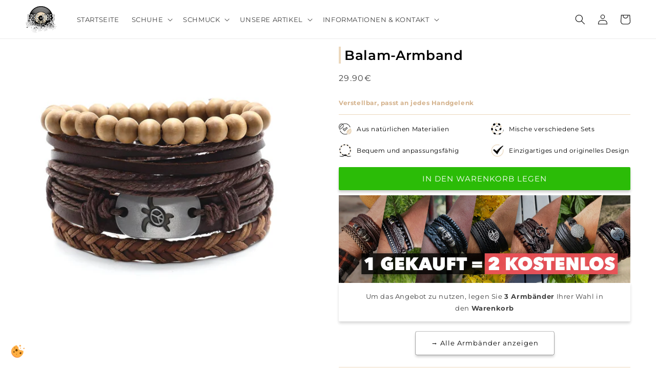

--- FILE ---
content_type: text/css
request_url: https://kehio.nyc3.cdn.digitaloceanspaces.com/accordions/assets/css/6311.css?1740117230025
body_size: 2348
content:
#faq_body_6311_info_8 #faq_body_6311_info_8_1_1 {gap:15px;}#faq_body_6311_info_8 #faq_body_6311_info_8_1_1 .childitem_data_2 .faq_grid_type_divider{width:100%;border-top:1px solid #ecd8bd;}#faq_body_6311_info_8 #faq_body_6311_info_8_1_1 .childitem_data_2 {display: grid;justify-items:center} #faq_body_6311_info_8 #faq_body_6311_info_8_1 .faq_grid_block_v2 {padding:0px 0px 15px 0px;}#faq_body_6311_info_8 #faq_body_6311_info_8_2_1 .childitem_data_1 .icon_text_image_wrapper i{background-image:url(https://cdn.shopify.com/s/files/1/2497/5418/files/matiere_naturelle.jpg?v=1740115068);width:25px;height:25px;display:block;margin-right:10px;content: "";background-repeat: no-repeat;background-size: 100%;}#faq_body_6311_info_8 #faq_body_6311_info_8_2_2 .childitem_data_1 .icon_text_image_wrapper i{background-image:url(https://cdn.shopify.com/s/files/1/2497/5418/files/mixe_ensembles.jpg?v=1740115068);width:25px;height:25px;display:block;margin-right:10px;content: "";background-repeat: no-repeat;background-size: 100%;}#faq_body_6311_info_8 #faq_body_6311_info_8_2_3 .childitem_data_1 .icon_text_image_wrapper i{background-image:url(https://cdn.shopify.com/s/files/1/2497/5418/files/confortable_adaptable.jpg?v=1740115068);width:25px;height:25px;display:block;margin-right:10px;content: "";background-repeat: no-repeat;background-size: 100%;}#faq_body_6311_info_8 #faq_body_6311_info_8_2_4 .childitem_data_1 .icon_text_image_wrapper i{background-image:url(https://cdn.shopify.com/s/files/1/2497/5418/files/Design_orignal.jpg?v=1740115068);width:25px;height:25px;display:block;margin-right:10px;content: "";background-repeat: no-repeat;background-size: 100%;}#faq_body_6311_info_8 #faq_body_6311_info_8_2 .faq_grid_block_v2 {row-gap: 17px;column-gap: 25px;}#fe_faq_content { background: #ffffff; overflow-y: auto;}#faq_body_6311_info_8 {position: relative; width: 100%; }#faq_body_6311_info_8 .faq_ques_wrap span.style_icon { min-height: 20px;}#faq_body_6311_info_8 .faq_ques_wrap  sub { bottom: 0; }#faq_body_6311_info_8 .faq_ques_wrap {border-color: #fbfbfb !important;background: #f7f7f7;color: #000000;cursor: pointer; display: block; position: relative; transition: all .3s ease-in-out; }#faq_body_6311_info_8 .faq_ques_wrap span.style_icon { display: flex !important; align-items: center;position: relative;}#faq_body_6311_info_8 .faq_ques_wrap.active { background: #fbfbfb;color: #000000;}#faq_body_6311_info_8 .faq_question_answer.active .faq_ques_wrap { background: #fbfbfb;color: #000000;}#faq_body_6311_info_8 .faq_answer_wrap { display: block; color: #000000; max-height: 0; transition: max-height 0.3s ease-out; position: relative;}#faq_body_6311_info_8 .faq_answer_wrap p{ color: #000000;}#faq_body_6311_info_8 .faq-container .faq_question_answer.active .faq_answer_wrap  { max-height: fit-content;}#faq_body_6311_info_8 .faq_ques_wrap a .arrow_zeb{ color: #000000; background: #000000 }#faq_body_6311_info_8 .faq_ques_wrap a::after{ color: #000000; background: #000000; }#faq_body_6311_info_8 .faq_ques_wrap.active a .arrow_zeb{ color: #000000; background: #000000 }#faq_body_6311_info_8 .faq_ques_wrap.active a::after{ color: #000000; background: #000000; }#faq_body_6311_info_8 .faq_answer_wrap::after{ color: #000000; background: #000000  }#faq_body_6311_info_8 .faq_answer_wrap.active::after{ color: #000000; background: #000000  }#faq_body_6311_info_8 .faq_ques_wrap:hover a::before{ color: #000000; background: #313131 }#faq_body_6311_info_8 .faq_ques_wrap a { display: flex; align-items: center;}#faq_body_6311_info_8 .faq_ques_wrap a .style_icon i {  position: absolute;}#faq_body_6311_info_8 .faq_ques_wrap a i.qus_icon:before { height: 2.5px; width: 2.5px;display:block;content:"";background-repeat: no-repeat;background-size: 100% 100%;}#faq_body_6311_info_8 i.qus_icon:before { height: 2.5px; width: 2.5px;display:inline-block;content:"";background-repeat: no-repeat;background-size: 100% 100%;}#faq_body_6311_info_8 .faq_ques_wrap .panel_title a.right { text-align: initial; }#faq_body_6311_info_8 .faq_ques_wrap .panel_title a .faq_question_wrap_con {display: block;     flex-grow: 1;}#faq_body_6311_info_8 .faq_ques_wrap a svg > * { fill: #000000; transition: fill 0.3s ease-in-out;}#faq_body_6311_info_8 .faq_ques_wrap.active svg > * { fill: #000000;}#faq_body_6311_info_8 .faq_answer_wrap .faq_answer_p{ margin: 0; }#faq_body_6311_info_8 .faq_ques_wrap a{ display: block; cursor: pointer; }#faq_body_6311_info_8 .faq_ques_wrap .arrow_jem{font-size: 2.5px;color: #000000;}#faq_body_6311_info_8 .faq_question .arrow_jem{font-size: 2.5px;color: #000000;}#faq_body_6311_info_8 .faq_ques_wrap.active .arrow_jem{color: #000000;}#faq_body_6311_info_8 .faq_question.active .arrow_jem{color: #000000;}#faq_body_6311_info_8 .faq_ques_wrap:not(.active):hover .arrow_jem{color: #313131;}#faq_body_6311_info_8 .faq_question:not(.active):hover .arrow_jem{color: #313131;}#faq_body_6311_info_8 a i.qus_icon:before {background-image:url(https://cdn.shopify.com/s/files/1/0805/1038/6450/files/favicon-kehio-demo-store.svg?v=1703779946);}#faq_body_6311_info_8 .desktop_faq .faq_question_answer { margin-bottom: 2px !important; }#faq_body_6311_info_8 .desktop_faq .faq_question_answer.faq_question_answer_last { margin-bottom:0 !important; }#faq_body_6311_info_8 { width: 100%; position: relative; }#faq_body_6311_info_8 .slick-container{ position: relative; }#faq_body_6311_info_8 .desktop_tab .faq_question_answer { display: none; }#faq_body_6311_info_8 .faq_question_answer.active { display: block; }#faq_body_6311_info_8 .faq_answers_wrapper { margin: 30px 0; }#faq_body_6311_info_8 .faq_answer .faq_answer_p { margin: 0;}#faq_body_6311_info_8 .faq_question a { display: inline-block;cursor: pointer;text-decoration: none;}#faq_body_6311_info_8 .faq_question .question {position: relative;white-space: nowrap;color:#000000; gap: 5px; display: flex; align-items: center; justify-content: center; }#faq_body_6311_info_8 .faq_question > a:hover .question {color:#000000; }#faq_body_6311_info_8 .faq_question.active .question {color:#000000; }#faq_body_6311_info_8 .faq_question .question:after {content: "";    transition: opacity .3s; width: 100%; left: 50%;  display: inline-block; position: absolute; margin: 0 auto; text-align: center; transform: translateX(-50%); bottom: -6px;}#faq_body_6311_info_8 .faq_question.active .question:after {opacity:1; height: 3px;background: #000000;}#faq_body_6311_info_8 .faq_question.active .question { color:#000000; }#faq_body_6311_info_8 .splide_item_0 .faq_question a { margin-left:30px}#faq_body_6311_info_8 .splide_wrap{margin-right: 0;margin-left:0; }#faq_body_6311_info_8 .splide__list li { padding: 7px 0px 7px 0 !important; display: flex; align-items: center; justify-content: center; }#faq_body_6311_info_8 .splide__arrows { display: flex; align-items: center; justify-content: space-between; position: absolute; width: 100%; left: 0; top: 50%; transform: translateY(-50%); }#faq_body_6311_info_8 .splide__arrow {cursor: pointer; background: transparent; align-items: center; position: inherit; padding: 0; margin: 0; }#faq_body_6311_info_8 .splide__arrow svg { height: -webkit-max-content; width: auto;  }#faq_body_6311_info_8 .splide__arrow--prev { left: calc(-17px - 2px); }#faq_body_6311_info_8 .splide__arrow--prev svg{ transform: rotate(0deg); }#faq_body_6311_info_8 .splide__arrow--next { right: calc(-17px - 2px); }#faq_body_6311_info_8 .splide__arrow--next svg{ transform: rotate(180deg); }#faq_body_6311_info_8 .wrapper .faq_question_answer_wrapper{ width: 60%; }.faq_body_6311_info_8_wrap {margin:0px 0px -10px 0px;}.faq_body_6311_info_8_wrap{overflow: hidden;}#faq_body_6311_info_8 .faq_grid_block_v2 li:before {}#faq_body_6311_info_8 .faq_grid_block_v2 li {list-style-position: outside;padding-left:0px;margin-left:0px;}#faq_body_6311_info_8 .faq_answer_p .faq_grid_item .buttom_custom_wrap{display:flex ;flex-wrap:wrap ;justify-content:start ;gap:10px ;align-content:flex-start ;}#faq_body_6311_info_8 .faq_answer_p .faq_grid_item a.button_custom{font-weight:600 ;font-size:18px ;line-height:3 ;border-width:0px ;color:#ffffff ;background-color:#000000 ;border-color:#000000 ;padding-left:30px ;padding-right:30px ;border-style:solid ;text-decoration:none ;white-space:nowrap ;text-align:center ;transition:background-color .3s ease-in-out, opacity .3s ease-in-out, transform .3s ease-in-out,border .3s ease-in-out,color .3s ease-in-out; ;display:inline-block ;}#faq_body_6311_info_8 .faq_answer_p .faq_grid_item a.button_custom2{font-weight:600 ;font-size:18px ;line-height:3 ;border-width:0px ;color:#ffffff ;background-color:#000000 ;border-color:#000000 ;padding-left:30px ;padding-right:30px ;border-style:solid ;text-decoration:none ;white-space:nowrap ;text-align:center ;transition:background-color .3s ease-in-out, opacity .3s ease-in-out, transform .3s ease-in-out,border .3s ease-in-out,color .3s ease-in-out; ;display:inline-block ;}#faq_body_6311_info_8 .faq_answer_p .faq_grid_item a.button_custom2:hover{background-color:#000000 ;border-color:#000000 ;color:#ffffff ;}#faq_body_6311_info_8 .faq_ques_wrap .panel_title a{font-weight:400 ;line-height:1.4 ;font-size:14px ;}#faq_body_6311_info_8 .faq_ques_wrap .panel_title a .faq_question_wrap_con{text-align:left ;}#faq_body_6311_info_8 .faq_ques_wrap .panel_title a .style_icon:last-child{margin-right:20px ;margin-left:20px ;}#faq_body_6311_info_8 .faq_grid_block_v2 a:not(.button_custom,.button_custom2){color:#000000 ;font-weight:400 ;line-height:1.4 ;font-size:14px ;text-align:left ;display:inline-block ;text-decoration:none ;}#faq_body_6311_info_8 .faq_grid_block_v2 a:not(.button_custom,.button_custom2):hover{color:#000000 ;}#faq_body_6311_info_8 .faq_question .question{font-weight:400 ;line-height:1.4 ;font-size:14px ;}#faq_body_6311_info_8 .faq_grid_block_v2 p{font-weight:500 ;line-height:1.3 ;font-size:13px ;text-align:left ;}#faq_body_6311_info_8 .faq_grid_block_v2 blockquote{color:#000000 ;font-weight:400 ;line-height:1.4 ;font-size:18px ;text-align:left ;}#faq_body_6311_info_8 .faq_grid_block_v2 ul{padding-inline:0 ;}#faq_body_6311_info_8 .faq_grid_block_v2 li{color:#000000 ;font-weight:400 ;line-height:1.4 ;font-size:18px ;text-align:left ;}#faq_body_6311_info_8 .faq_grid_block_v2 h1{color:#000000 ;font-weight:700 ;line-height:1.1 ;font-size:47px ;text-align:left ;}#faq_body_6311_info_8 .faq_grid_block_v2 h2{color:#000000 ;font-weight:700 ;line-height:1.1 ;font-size:47px ;text-align:left ;}#faq_body_6311_info_8 .faq_grid_block_v2 h3{color:#000000 ;font-weight:700 ;line-height:1.1 ;font-size:27px ;text-align:left ;}#faq_body_6311_info_8 .faq_grid_block_v2 h4{color:#000000 ;font-weight:700 ;line-height:1.1 ;font-size:25px ;text-align:left ;}#faq_body_6311_info_8 .faq_grid_block_v2 h5{color:#000000 ;font-weight:700 ;line-height:1.1 ;font-size:25px ;text-align:left ;}#faq_body_6311_info_8 .faq_grid_block_v2 h6{color:#000000 ;font-weight:700 ;line-height:1.1 ;font-size:25px ;text-align:left ;}#faq_body_6311_info_8 .faq_grid_block.faq_grid_block_v2  .skin2crea1{color:#d4b28c ;font-size:15px ;}#faq_body_6311_info_8 .faq_grid_block_v2.faq_grid_block_header h1{text-align:left ;}#faq_body_6311_info_8 .faq_grid_block_v2.faq_grid_block_header h2{text-align:left ;}#faq_body_6311_info_8 .faq_grid_block_v2.faq_grid_block_header h3{text-align:left ;}#faq_body_6311_info_8 .faq_grid_block_v2.faq_grid_block_header h4{text-align:left ;}#faq_body_6311_info_8 .faq_grid_block_v2.faq_grid_block_header h5{text-align:left ;}#faq_body_6311_info_8 .faq_grid_block_v2.faq_grid_block_header p{text-align:left ;}#faq_body_6311_info_8 .faq_grid_block_v2.faq_grid_block_footer h1{text-align:left ;}#faq_body_6311_info_8 .faq_grid_block_v2.faq_grid_block_footer h2{text-align:left ;}#faq_body_6311_info_8 .faq_grid_block_v2.faq_grid_block_footer h3{text-align:left ;}#faq_body_6311_info_8 .faq_grid_block_v2.faq_grid_block_footer h4{text-align:left ;}#faq_body_6311_info_8 .faq_grid_block_v2.faq_grid_block_footer h5{text-align:left ;}#faq_body_6311_info_8 .faq_grid_block_v2.faq_grid_block_footer p{text-align:left ;}@media screen and (max-width: 767px) {#faq_body_6311_info_8 #faq_body_6311_info_8_2_1 .childitem_data_1 .icon_text_image_wrapper i{width:23px;height:23px;display:block;margin: 0 10px 0 0;}#faq_body_6311_info_8 #faq_body_6311_info_8_2_2 .childitem_data_1 .icon_text_image_wrapper i{width:23px;height:23px;display:block;margin: 0 10px 0 0;}#faq_body_6311_info_8 #faq_body_6311_info_8_2_3 .childitem_data_1 .icon_text_image_wrapper i{width:23px;height:23px;display:block;margin: 0 10px 0 0;}#faq_body_6311_info_8 #faq_body_6311_info_8_2_4 .childitem_data_1 .icon_text_image_wrapper i{width:23px;height:23px;display:block;margin: 0 10px 0 0;}#faq_body_6311_info_8 .mobile_faq .faq_answer_wrap { overflow: hidden; }#faq_body_6311_info_8 .faq_ques_wrap a .arrow_zeb {font-size:  px !important; }#faq_body_6311_info_8 .faq_question_desktop {display:none !important;}#faq_body_6311_info_8 .faq_question_desktop {vertical-align: top;}#faq_body_6311_info_8 .splide_item_0 .faq_question a { margin-left:30px}#faq_body_6311_info_8 .splide_wrap.slider_notneed .splide_item_0 .faq_question a { margin:0 calc(30px/2)}#faq_body_6311_info_8 .mobile_section .faq_ques_wrap{ display: none; }#faq_body_6311_info_8 .mobile_section .splide{ display: none; }#faq_body_6311_info_8 .mobile_section .faq_answer_wrap .faq_answer_p{ padding: 0; }#faq_body_6311_info_8 .mobile_section .faq_question_answer{ border: none; }#faq_body_6311_info_8 .mobile_section .faq_answer_wrap{ max-height: none; }#faq_body_6311_info_8 .mobile_section .faq_answer_wrap {  color: #000000;}#faq_body_6311_info_8 .mobile_section .faq_answer_wrap p{ color: #000000; }#faq_body_6311_info_8 .wrapper { flex-direction: column;}#faq_body_6311_info_8 .wrapper .faq_question_answer_wrapper{ width: 100%; }#faq_body_6311_info_8 .faq_grid_block_v2 li {list-style:disc;list-style-position: outside;padding-left:0px;margin-left:0px;}#faq_body_6311_info_8 .faq_grid_block_v2 li:before {}#faq_body_6311_info_8 .faq_answer_p .faq_grid_item .buttom_custom_wrap{justify-content:center ;gap:10px ;}#faq_body_6311_info_8 .faq_answer_p .faq_grid_item a.button_custom{font-size:16px ;}#faq_body_6311_info_8 .faq_answer_p .faq_grid_item a.button_custom2{font-size:16px ;}#faq_body_6311_info_8 .faq_ques_wrap .panel_title a{font-size:13px ;}#faq_body_6311_info_8 .faq_grid_block_v2 a:not(.button_custom,.button_custom2){font-size:13px ;}#faq_body_6311_info_8 .faq_question .question{font-size:13px ;}#faq_body_6311_info_8 .faq_grid_block_v2 p{font-size:11px ;}#faq_body_6311_info_8 .faq_grid_block_v2 blockquote{font-size:16px ;}#faq_body_6311_info_8 .faq_grid_block_v2 li{font-size:16px ;}#faq_body_6311_info_8 .faq_grid_block_v2 h1{font-size:32px ;}#faq_body_6311_info_8 .faq_grid_block_v2 h2{font-size:32px ;text-align:center ;}#faq_body_6311_info_8 .faq_grid_block_v2 h3{font-size:23px ;}#faq_body_6311_info_8 .faq_grid_block_v2 h4{font-size:20px ;}#faq_body_6311_info_8 .faq_grid_block_v2 h5{font-size:20px ;}#faq_body_6311_info_8 .faq_grid_block_v2 h6{font-size:20px ;}#faq_body_6311_info_8 .faq_grid_block.faq_grid_block_v2  .skin2crea1{font-size:13px ;}}@media screen and (min-width: 768px) {#faq_body_6311_info_8 .faq_ques_wrap:not(.active):hover { background: #fbfbfb;color: #000000; }#faq_body_6311_info_8 .faq_ques_wrap:not(.active):hover { opacity: 1 }#faq_body_6311_info_8 .faq_question_answer:hover .faq_ques_wrap:not(.active) { background: #fbfbfb;color: #000000;}#faq_body_6311_info_8 .desktop_faq .faq_answer_wrap { overflow: hidden; }#faq_body_6311_info_8 .faq_ques_wrap:hover a::after{ color: #000000; background: #313131; }#faq_body_6311_info_8 .faq_ques_wrap:hover a::before{ color: #000000; background: #313131 }#faq_body_6311_info_8 .faq_ques_wrap:not(.active):hover a .arrow_zeb{ color: #000000; background: #313131;}#faq_body_6311_info_8 .faq_ques_wrap:hover svg > * { fill: #313131;}#faq_body_6311_info_8 .desktop_tab { display: flex; flex-direction: column; }#faq_body_6311_info_8 .faq_question:not(.active) > a:hover .question:after {opacity:1; height: 3px;background: #000000;}#faq_body_6311_info_8 .faq_question_mobile {display:none !important; }#faq_body_6311_info_8 .faq_question_mobile {vertical-align: top;}#faq_body_6311_info_8 .splide_wrap.slider_notneed .splide_item_0 .faq_question a { margin:0 calc(30px/2)}#faq_body_6311_info_8 .desktop_section .faq_ques_wrap{ display: none; }#faq_body_6311_info_8 .desktop_section .splide{ display: none; }#faq_body_6311_info_8 .desktop_section .faq_answer_wrap .faq_answer_p{ padding: 0; }#faq_body_6311_info_8 .desktop_section .faq_question_answer{ border: none; }#faq_body_6311_info_8 .desktop_section .faq_answer_wrap{ max-height: none; }#faq_body_6311_info_8 .desktop_section .faq_answer_wrap {  color: #000000;}#faq_body_6311_info_8 .desktop_section .faq_answer_wrap p{  color: #000000;}#faq_body_6311_info_8 .faq_answer_p .faq_grid_item a.button_custom:hover{background-color:#000000 ;border-color:#000000 ;color:#ffffff ;}}@media screen and (min-width: 768px) and (max-width: 1024px) {#faq_body_6311_info_8 #faq_body_6311_info_8_2_1 .childitem_data_1 .icon_text_image_wrapper i { width:23px ;height:23px ; }#faq_body_6311_info_8 #faq_body_6311_info_8_2_1 .childitem_data_1 .icon_text_image_wrapper i{margin: 0 10px 0 0;}#faq_body_6311_info_8 #faq_body_6311_info_8_2_2 .childitem_data_1 .icon_text_image_wrapper i { width:23px ;height:23px ; }#faq_body_6311_info_8 #faq_body_6311_info_8_2_2 .childitem_data_1 .icon_text_image_wrapper i{margin: 0 10px 0 0;}#faq_body_6311_info_8 #faq_body_6311_info_8_2_3 .childitem_data_1 .icon_text_image_wrapper i { width:23px ;height:23px ; }#faq_body_6311_info_8 #faq_body_6311_info_8_2_3 .childitem_data_1 .icon_text_image_wrapper i{margin: 0 10px 0 0;}#faq_body_6311_info_8 #faq_body_6311_info_8_2_4 .childitem_data_1 .icon_text_image_wrapper i { width:23px ;height:23px ; }#faq_body_6311_info_8 #faq_body_6311_info_8_2_4 .childitem_data_1 .icon_text_image_wrapper i{margin: 0 10px 0 0;}#faq_body_6311_info_8 .faq_grid_block_v2 li {list-style-position: outside;padding-left:0px;margin-left:0px;}#faq_body_6311_info_8 .faq_grid_block_v2 li:before {}#faq_body_6311_info_8 .faq_grid_block_v2 p{font-size:10px ;}#faq_body_6311_info_8 .faq_grid_block.faq_grid_block_v2  .skin2crea1{font-size:12px ;}}@media screen and (min-width: 1025px) and (max-width: 1280px) {#faq_body_6311_info_8 .faq_grid_block_v2 p{font-size:11px ;}#faq_body_6311_info_8 .faq_grid_block.faq_grid_block_v2  .skin2crea1{font-size:13px ;}}@media screen and (min-width: 1281px) and (max-width: 1439px) {#faq_body_6311_info_8 .faq_grid_block_v2 p{font-size:12px ;}#faq_body_6311_info_8 .faq_grid_block.faq_grid_block_v2  .skin2crea1{font-size:14px ;}}@media screen and (min-width: 1440px) {}

--- FILE ---
content_type: text/css
request_url: https://kehio.nyc3.cdn.digitaloceanspaces.com/accordions/assets/css/6312.css?1740119825876
body_size: 3045
content:
@font-face {
  font-display: auto;
  font-family: "kehio-font-6312";
  font-style: normal;
  font-weight: 400;
  
  src: url("./kehio-font-6312.woff2?1740119825478") format("woff2"), url("./kehio-font-6312.woff?1740119825478") format("woff"); 
}

.kehio-font-6312 {
  display: inline-block;
  font-family: "kehio-font-6312";
  font-weight: 400;
  font-style: normal;
  font-variant: normal;
  text-rendering: auto;
  line-height: 1;
  -moz-osx-font-smoothing: grayscale;
  -webkit-font-smoothing: antialiased;font-display: swap;
}

.kehio-font-6312-minuswithoutbackground1::before {
  content: "\ea01";
}
.kehio-font-6312-pluswithoutbackground1::before {
  content: "\ea02";
}#faq_body_6312_info_9 #faq_body_6312_info_9_footer .faq_grid_block_v2 {row-gap: 0px;}#faq_body_6312_info_9 #faq_body_6312_info_9_1_1 {padding:0px 0px 0px 10px;}#faq_body_6312_info_9 #faq_body_6312_info_9_1_1 {
        border-left:2px solid #ecd8bd;
        
        }#faq_body_6312_info_9 #faq_body_6312_info_9_1_2 {padding:0px 0px 0px 10px;}#faq_body_6312_info_9 #faq_body_6312_info_9_1_2 {
        border-left:2px solid #ecd8bd;
        
        }#faq_body_6312_info_9 #faq_body_6312_info_9_1_3 {padding:0px 0px 0px 10px;}#faq_body_6312_info_9 #faq_body_6312_info_9_1_3 {
        border-left:2px solid #ecd8bd;
        
        }#faq_body_6312_info_9 #faq_body_6312_info_9_1 .faq_grid_block_v2 {row-gap: 12px;}#faq_body_6312_info_9 #faq_body_6312_info_9_1 .faq_grid_block_v2 {padding:17px 0px 0px 0px;}#faq_body_6312_info_9 #faq_body_6312_info_9_2_1 .childitem_data_1 .icon_text_image_wrapper i{background-image:url(https://cdn.shopify.com/s/files/1/2497/5418/files/commande_confirme.png?v=1740119704);width:45px;height:45px;display:block;margin-bottom:10px;content: "";background-repeat: no-repeat;background-size: 100%;}#faq_body_6312_info_9 #faq_body_6312_info_9_2_2 .childitem_data_1 .icon_text_image_wrapper i{background-image:url(https://cdn.shopify.com/s/files/1/2497/5418/files/preparation_colis.png?v=1740119704);width:45px;height:45px;display:block;margin-bottom:10px;content: "";background-repeat: no-repeat;background-size: 100%;}#faq_body_6312_info_9 #faq_body_6312_info_9_2_3 .childitem_data_1 .icon_text_image_wrapper i{background-image:url(https://cdn.shopify.com/s/files/1/2497/5418/files/livraison_88e90767-5cd6-4275-b61a-7d662fbbfab0.png?v=1740119704);width:45px;height:45px;display:block;margin-bottom:10px;content: "";background-repeat: no-repeat;background-size: 100%;}#faq_body_6312_info_9 #faq_body_6312_info_9_2_4 {margin:-87px 0px 0px 0px;}#faq_body_6312_info_9 #faq_body_6312_info_9_2_4 .childitem_data_1 .advance_image_in {width:100%;}#faq_body_6312_info_9 #faq_body_6312_info_9_2_4 .childitem_data_1{justify-content:center;display: flex;}#faq_body_6312_info_9 #faq_body_6312_info_9_2_5 {padding:25px 0px 0px 0px;}#faq_body_6312_info_9 #faq_body_6312_info_9_2 .faq_grid_block_v2 {padding:17px 0px 0px 0px;}#faq_body_6312_info_9 #faq_body_6312_info_9_3_1 {gap:17px;}#faq_body_6312_info_9 #faq_body_6312_info_9_3 .faq_grid_block_v2 {padding:17px 0px 0px 0px;}#fe_faq_content { background: #ffffff; overflow-y: auto;}#faq_body_6312_info_9 {position: relative; width: 100%; }#faq_body_6312_info_9 .faq_ques_wrap span.style_icon { min-height: 20px;}#faq_body_6312_info_9 .faq_ques_wrap  sub { bottom: 0; }#faq_body_6312_info_9 .faq_ques_wrap {border-color: #fbfbfb !important;color: #000000;cursor: pointer; display: block; position: relative; transition: all .3s ease-in-out; }#faq_body_6312_info_9 .faq_ques_wrap span.style_icon { display: flex !important; align-items: center;position: relative;}#faq_body_6312_info_9 .faq_ques_wrap.active { }#faq_body_6312_info_9 .faq_question_answer.active .faq_ques_wrap { }#faq_body_6312_info_9 .faq_answer_wrap { display: block; color: #000000; max-height: 0; transition: max-height 0.3s ease-out; position: relative;}#faq_body_6312_info_9 .faq_answer_wrap p{ color: #000000;}#faq_body_6312_info_9 .faq-container .faq_question_answer.active .faq_answer_wrap  { max-height: fit-content;}#faq_body_6312_info_9 .faq_ques_wrap a .arrow_zeb{ color: #000000; background: #000000 }#faq_body_6312_info_9 .faq_ques_wrap a::after{ color: #000000; background: #000000; }#faq_body_6312_info_9 .faq_ques_wrap.active a .arrow_zeb{ color: #d4b28c; background: #000000 }#faq_body_6312_info_9 .faq_ques_wrap.active a::after{ color: #d4b28c; background: #000000; }#faq_body_6312_info_9 .faq_answer_wrap::after{ color: #000000; background: #000000  }#faq_body_6312_info_9 .faq_answer_wrap.active::after{ color: #d4b28c; background: #000000  }#faq_body_6312_info_9 .faq_ques_wrap:hover a::before{ color: #d4b28c; background: #313131 }#faq_body_6312_info_9 .faq_ques_wrap a { display: flex; align-items: center;}#faq_body_6312_info_9 .faq_ques_wrap a .style_icon i {  position: absolute;}#faq_body_6312_info_9 .faq_ques_wrap a i.qus_icon:before { height: 25px; width: 25px;display:block;content:"";background-repeat: no-repeat;background-size: 100% 100%;}#faq_body_6312_info_9 i.qus_icon:before { height: 25px; width: 25px;display:inline-block;content:"";background-repeat: no-repeat;background-size: 100% 100%;}#faq_body_6312_info_9 .faq_ques_wrap .panel_title a.right { text-align: initial; }#faq_body_6312_info_9 .faq_ques_wrap .panel_title a .faq_question_wrap_con {display: block;     flex-grow: 1;}#faq_body_6312_info_9 .faq_ques_wrap .panel_title a.left .qus_icon + .faq_question_wrap_con .faq_question_all {margin-left: calc(0px + 25px); display: block; }#faq_body_6312_info_9 .faq_ques_wrap .panel_title a.left .qus_icon + .faq_question_wrap_con .faq_question_desktop {margin-left: calc(0px + 25px); display: block; }#faq_body_6312_info_9 .faq_ques_wrap .panel_title a.left .qus_icon + .faq_question_wrap_con .faq_question_mobile { margin-left: calc(0px + 25px); display: block; }#faq_body_6312_info_9 .faq_ques_wrap .panel_title a.right .qus_icon + .faq_question_wrap_con .faq_question_all {margin-right: calc(0px + 25px); display: block; }#faq_body_6312_info_9 .faq_ques_wrap .panel_title a.right .qus_icon + .faq_question_wrap_con .faq_question_desktop {margin-right: calc(0px + 25px); display: block; }#faq_body_6312_info_9 .faq_ques_wrap .panel_title a.right .qus_icon + .faq_question_wrap_con .faq_question_mobile { margin-right: calc(0px + 25px); display: block; }#faq_body_6312_info_9 .faq_ques_wrap .panel_title a.noicon .qus_icon + .faq_question_wrap_con .faq_question_all {margin-left: unset; display: block;}#faq_body_6312_info_9 .faq_ques_wrap .panel_title a.noicon .qus_icon + .faq_question_wrap_con .faq_question_desktop {margin-left: unset; display: block;}#faq_body_6312_info_9 .faq_ques_wrap .panel_title a.noicon .qus_icon + .faq_question_wrap_con .faq_question_mobile {margin-left: unset; display: block;}#faq_body_6312_info_9 .faq_ques_wrap a svg > * { fill: #000000; transition: fill 0.3s ease-in-out;}#faq_body_6312_info_9 .faq_ques_wrap.active svg > * { fill: #000000;}#faq_body_6312_info_9 .faq_answer_wrap .faq_answer_p{ margin: 0; }#faq_body_6312_info_9 .faq_ques_wrap a{ display: block; cursor: pointer; }#faq_body_6312_info_9 .faq_ques_wrap .arrow_jem{font-size: 25px;color: #000000;}#faq_body_6312_info_9 .faq_question .arrow_jem{font-size: 25px;color: #000000;}#faq_body_6312_info_9 .faq_ques_wrap.active .arrow_jem{color: #000000;}#faq_body_6312_info_9 .faq_question.active .arrow_jem{color: #000000;}#faq_body_6312_info_9 .faq_ques_wrap:not(.active):hover .arrow_jem{color: #313131;}#faq_body_6312_info_9 .faq_question:not(.active):hover .arrow_jem{color: #313131;}#faq_body_6312_info_9 .faq_answer{ border: px solid #fbfbfb; border-top: 0; }#faq_body_6312_info_9 .faq_ques_wrap a{ padding-top:  14px !important; padding-bottom:  14px !important;padding-left:0px !important;  }#faq_body_6312_info_9 .faq_ques_wrap a .arrow_zeb { position: absolute; right: 10px; top: 50%; transform: translateY(-50%);}#faq_body_6312_info_9 .faq_ques_wrap.active a .arrow_zeb { content: "\f106"; }#faq_body_6312_info_9 .faq_ques_wrap a .arrow_zeb {transition: all .3s ease-in-out; font-size:  10px !important; color: #000000; background:transparent !important; }#faq_body_6312_info_9 .faq_ques_wrap.active a spa.style_iconn::after { color: #d4b28c !important; background:transparent !important; }#faq_body_6312_info_9 .faq_ques_wrap a.left svg {left: 0; }#faq_body_6312_info_9 .faq_ques_wrap a svg {right: 20px; }#faq_body_6312_info_9 .faq_ques_wrap .panel_title a {margin-right: calc(15px + 10px); }#faq_body_6312_info_9 .faq_question_answer {border-bottom: 1px solid #4a535c8f; }#faq_body_6312_info_9 .desktop_faq .faq_question_answer { margin-bottom: 2px !important; }#faq_body_6312_info_9 .desktop_faq .faq_question_answer.faq_question_answer_last { margin-bottom:0 !important; }#faq_body_6312_info_9 { width: 100%; position: relative; }#faq_body_6312_info_9 .slick-container{ position: relative; }#faq_body_6312_info_9 .desktop_tab .faq_question_answer { display: none; }#faq_body_6312_info_9 .faq_question_answer.active { display: block; }#faq_body_6312_info_9 .faq_answers_wrapper { margin: 30px 0; }#faq_body_6312_info_9 .faq_answer .faq_answer_p { margin: 0;}#faq_body_6312_info_9 .faq_question a { display: inline-block;cursor: pointer;text-decoration: none;}#faq_body_6312_info_9 .faq_question .question {position: relative;white-space: nowrap;color:#000000; gap: 5px; display: flex; align-items: center; justify-content: center; }#faq_body_6312_info_9 .faq_question > a:hover .question {color:#000000; }#faq_body_6312_info_9 .faq_question.active .question {color:#000000; }#faq_body_6312_info_9 .faq_question .question:after {content: "";    transition: opacity .3s; width: 100%; left: 50%;  display: inline-block; position: absolute; margin: 0 auto; text-align: center; transform: translateX(-50%); bottom: -6px;}#faq_body_6312_info_9 .faq_question.active .question:after {opacity:1; height: 3px;background: #000000;}#faq_body_6312_info_9 .faq_question.active .question { color:#000000; }#faq_body_6312_info_9 .splide_item_0 .faq_question a { margin-left:30px}#faq_body_6312_info_9 .faq_ques_wrap a i.qus_icon + .faq_question_wrap_con {flex-grow: 1; margin-left: 10px;}#faq_body_6312_info_9 .desktop_faq .slick-initialized{ display: none; }#faq_body_6312_info_9 .desktop_faq .slick-arrow{ display: none; }#faq_body_6312_info_9 .splide{ display: none; }#faq_body_6312_info_9 .splide_wrap{margin-right: 0;margin-left:0; }#faq_body_6312_info_9 .splide__list li { padding: 7px 0px 7px 0 !important; display: flex; align-items: center; justify-content: center; }#faq_body_6312_info_9 .splide__arrows { display: flex; align-items: center; justify-content: space-between; position: absolute; width: 100%; left: 0; top: 50%; transform: translateY(-50%); }#faq_body_6312_info_9 .splide__arrow {cursor: pointer; background: transparent; align-items: center; position: inherit; padding: 0; margin: 0; }#faq_body_6312_info_9 .splide__arrow svg { height: -webkit-max-content; width: auto;  }#faq_body_6312_info_9 .splide__arrow--prev { left: calc(-17px - 2px); }#faq_body_6312_info_9 .splide__arrow--prev svg{ transform: rotate(0deg); }#faq_body_6312_info_9 .splide__arrow--next { right: calc(-17px - 2px); }#faq_body_6312_info_9 .splide__arrow--next svg{ transform: rotate(180deg); }#faq_body_6312_info_9 .wrapper .faq_question_answer_wrapper{ width: 60%; }.faq_body_6312_info_9_wrap {margin:-10px 2px 0px 2px;}.faq_body_6312_info_9_wrap{overflow: hidden;}#faq_body_6312_info_9 .faq_grid_block_v2 li:before {margin-right: 7px;content: "";background: url(https://cdn.shopify.com/s/files/1/0805/1038/6450/files/roundkehioskinsquare.svg?v=1735491584);border-radius: 0;background-size: 100%;border-radius: 0; background-size: 100%;display: inline-block;vertical-align: text-top;position: absolute;left: 0;top: 2px;width:15px;height:15px;}#faq_body_6312_info_9 .faq_grid_block_v2 li {list-style: none;padding-left:calc(15px + 7px);}#faq_body_6312_info_9 .faq_grid_block_v2 ul{margin-top:5px ;}#faq_body_6312_info_9 .desktop_faq .faq_answer{padding-top:0px ;padding-bottom:30px ;}#faq_body_6312_info_9 .faq_answer_p .faq_grid_item .buttom_custom_wrap{display:flex ;flex-wrap:wrap ;justify-content:start ;gap:10px ;align-content:flex-start ;}#faq_body_6312_info_9 .faq_answer_p .faq_grid_item a.button_custom{font-weight:600 ;font-size:14px ;line-height:3 ;color:#ffffff ;background-color:#000000 ;border-color:#000000 ;padding-left:30px ;padding-right:30px ;border-style:solid ;text-decoration:none ;white-space:nowrap ;text-align:center ;transition:background-color .3s ease-in-out, opacity .3s ease-in-out, transform .3s ease-in-out,border .3s ease-in-out,color .3s ease-in-out; ;display:inline-block ;}#faq_body_6312_info_9 .faq_answer_p .faq_grid_item a.button_custom2{font-weight:600 ;font-size:14px ;line-height:3 ;color:#ffffff ;background-color:#000000 ;border-color:#000000 ;padding-left:30px ;padding-right:30px ;border-style:solid ;text-decoration:none ;white-space:nowrap ;text-align:center ;transition:background-color .3s ease-in-out, opacity .3s ease-in-out, transform .3s ease-in-out,border .3s ease-in-out,color .3s ease-in-out; ;display:inline-block ;}#faq_body_6312_info_9 .faq_ques_wrap .panel_title a{font-weight:400 ;line-height:1.4 ;font-size:14px ;}#faq_body_6312_info_9 .faq_ques_wrap .panel_title a .faq_question_wrap_con{text-align:left ;}#faq_body_6312_info_9 .faq_ques_wrap .panel_title a .style_icon:last-child{margin-right:20px ;}#faq_body_6312_info_9 .faq_grid_block_v2 a:not(.button_custom,.button_custom2){color:#000000 ;font-weight:400 ;line-height:1.4 ;font-size:14px ;text-align:left ;display:inline-block ;text-decoration:none ;}#faq_body_6312_info_9 .faq_grid_block_v2 a:not(.button_custom,.button_custom2):hover{color:#000000 ;}#faq_body_6312_info_9 .faq_question .question{font-weight:400 ;line-height:1.4 ;font-size:14px ;}#faq_body_6312_info_9 .faq_grid_block_v2 p{font-weight:400 ;line-height:1.4 ;font-size:14px ;text-align:left ;}#faq_body_6312_info_9 .faq_grid_block_v2 blockquote{color:#000000 ;font-weight:400 ;line-height:1.4 ;font-size:14px ;text-align:left ;}#faq_body_6312_info_9 .faq_grid_block_v2 ul{margin-top:5px ;padding-inline:0 ;}#faq_body_6312_info_9 .faq_grid_block_v2 li{color:#000000 ;font-weight:400 ;line-height:1.4 ;font-size:14px ;text-align:left ;}#faq_body_6312_info_9 .faq_grid_block_v2 h1{color:#000000 ;font-weight:700 ;line-height:1.1 ;font-size:47px ;text-align:left ;}#faq_body_6312_info_9 .faq_grid_block_v2 h2{color:#000000 ;font-weight:700 ;line-height:1.1 ;font-size:47px ;text-align:left ;}#faq_body_6312_info_9 .faq_grid_block_v2 h3{color:#000000 ;font-weight:700 ;line-height:1.1 ;font-size:27px ;text-align:left ;}#faq_body_6312_info_9 .faq_grid_block_v2 h4{color:#000000 ;font-weight:700 ;line-height:1.1 ;font-size:25px ;text-align:left ;}#faq_body_6312_info_9 .faq_grid_block_v2 h5{color:#000000 ;font-weight:700 ;line-height:1.1 ;font-size:25px ;text-align:left ;}#faq_body_6312_info_9 .faq_grid_block_v2 h6{color:#000000 ;font-weight:700 ;line-height:1.1 ;font-size:25px ;text-align:left ;}#faq_body_6312_info_9 .faq_grid_block.faq_grid_block_v2  .coloracc{color:#d4b28c ;}#faq_body_6312_info_9 .faq_grid_block.faq_grid_block_v2  .icontextacc{font-size:11px ;}#faq_body_6312_info_9 .faq_grid_block.faq_grid_block_v2  .colorbold{color:#d4b28c ;font-weight:600 ;}#faq_body_6312_info_9 .faq_grid_block.faq_grid_block_v2  .colorboldspacing{color:#d4b28c ;font-weight:700 ;margin-bottom:3px ;}#faq_body_6312_info_9 .faq_grid_block.faq_grid_block_v2  .colorboldlight{color:#696969 ;font-weight:600 ;}#faq_body_6312_info_9 .faq_grid_block.faq_grid_block_v2  .smallcolor{color:#d4b28c ;font-size:12px ;}#faq_body_6312_info_9 .faq_grid_block_v2.faq_grid_block_header h1{text-align:left ;}#faq_body_6312_info_9 .faq_grid_block_v2.faq_grid_block_header h2{text-align:left ;}#faq_body_6312_info_9 .faq_grid_block_v2.faq_grid_block_header h3{text-align:left ;}#faq_body_6312_info_9 .faq_grid_block_v2.faq_grid_block_header h4{text-align:left ;}#faq_body_6312_info_9 .faq_grid_block_v2.faq_grid_block_header h5{text-align:left ;}#faq_body_6312_info_9 .faq_grid_block_v2.faq_grid_block_header p{text-align:left ;}#faq_body_6312_info_9 .faq_grid_block_v2.faq_grid_block_footer h1{text-align:left ;}#faq_body_6312_info_9 .faq_grid_block_v2.faq_grid_block_footer h2{text-align:left ;}#faq_body_6312_info_9 .faq_grid_block_v2.faq_grid_block_footer h3{text-align:left ;}#faq_body_6312_info_9 .faq_grid_block_v2.faq_grid_block_footer h4{text-align:left ;}#faq_body_6312_info_9 .faq_grid_block_v2.faq_grid_block_footer h5{text-align:left ;}#faq_body_6312_info_9 .faq_grid_block_v2.faq_grid_block_footer p{text-align:left ;}@media screen and (max-width: 767px) {#faq_body_6312_info_9 #faq_body_6312_info_9_1 .faq_grid_block_v2 {padding-top:7px;}#faq_body_6312_info_9 #faq_body_6312_info_9_2_1 .childitem_data_1 .icon_text_image_wrapper i{width:40px;height:40px;display:block;margin: 0 0 10px 0;}#faq_body_6312_info_9 #faq_body_6312_info_9_2_2 .childitem_data_1 .icon_text_image_wrapper i{width:40px;height:40px;display:block;margin: 0 0 10px 0;}#faq_body_6312_info_9 #faq_body_6312_info_9_2_3 .childitem_data_1 .icon_text_image_wrapper i{width:40px;height:40px;display:block;margin: 0 0 10px 0;}#faq_body_6312_info_9 #faq_body_6312_info_9_2_4 {margin-top:-70px;}#faq_body_6312_info_9 #faq_body_6312_info_9_2_4 .childitem_data_1 .advance_image_in {width:100%;}#faq_body_6312_info_9 #faq_body_6312_info_9_2_4 .childitem_data_1{justify-content:center;display: flex;}#faq_body_6312_info_9 #faq_body_6312_info_9_2 .faq_grid_block_v2 {padding-top:7px;}#faq_body_6312_info_9 #faq_body_6312_info_9_3 .faq_grid_block_v2 {padding-top:7px;}#faq_body_6312_info_9 .mobile_faq .faq_answer_wrap { overflow: hidden; }#faq_body_6312_info_9 .faq_ques_wrap a .arrow_zeb {font-size:  px !important; }#faq_body_6312_info_9 .faq_question_desktop {display:none !important;}#faq_body_6312_info_9 .faq_question_desktop {vertical-align: top;}#faq_body_6312_info_9 .splide_item_0 .faq_question a { margin-left:30px}#faq_body_6312_info_9 .splide_wrap.slider_notneed .splide_item_0 .faq_question a { margin:0 calc(30px/2)}#faq_body_6312_info_9 .faq_answer_wrap:not(.faq_answer_wrap_hf) { background: #ffffff;}#faq_body_6312_info_9 .mobile_faq .slick-initialized{ display: none; }#faq_body_6312_info_9 .mobile_faq .faq_ques_wrap { display: block; }#faq_body_6312_info_9 .mobile_faq .faq_answer_wrap { max-height: 0; }#faq_body_6312_info_9 .mobile_faq .slick-arrow{ display: none; }#faq_body_6312_info_9 .mobile_faq .faq_question_answer { display: block; }#faq_body_6312_info_9 .faq_app_style3.mobile_faq .faq_question_answer_wrapper { padding-left: 40px !important; }#faq_body_6312_info_9 .splide{ display:none }#faq_body_6312_info_9 .wrapper { flex-direction: column;}#faq_body_6312_info_9 .wrapper .faq_question_answer_wrapper{ width: 100%; }#faq_body_6312_info_9 .faq_grid_block_v2 li {padding-left:calc(13px + 7px);}#faq_body_6312_info_9 .faq_grid_block_v2 li:before {width:13px;height:13px;position: absolute;left: 0;top: 2px;}#faq_body_6312_info_9 .faq_answer_p .faq_grid_item .buttom_custom_wrap{justify-content:center ;}#faq_body_6312_info_9 .faq_answer_p .faq_grid_item a.button_custom{font-size:13px ;}#faq_body_6312_info_9 .faq_answer_p .faq_grid_item a.button_custom2{font-size:13px ;}#faq_body_6312_info_9 .faq_ques_wrap .panel_title a{font-size:12px ;}#faq_body_6312_info_9 .faq_grid_block_v2 a:not(.button_custom,.button_custom2){font-size:13px ;}#faq_body_6312_info_9 .faq_question .question{font-size:13px ;}#faq_body_6312_info_9 .faq_grid_block_v2 p{font-size:12px ;}#faq_body_6312_info_9 .faq_grid_block_v2 blockquote{font-size:13px ;}#faq_body_6312_info_9 .faq_grid_block_v2 li{font-size:12px ;}#faq_body_6312_info_9 .faq_grid_block_v2 h1{font-size:32px ;}#faq_body_6312_info_9 .faq_grid_block_v2 h2{font-size:32px ;}#faq_body_6312_info_9 .faq_grid_block_v2 h3{font-size:23px ;}#faq_body_6312_info_9 .faq_grid_block_v2 h4{font-size:20px ;}#faq_body_6312_info_9 .faq_grid_block_v2 h5{font-size:20px ;}#faq_body_6312_info_9 .faq_grid_block_v2 h6{font-size:20px ;}#faq_body_6312_info_9 .faq_grid_block.faq_grid_block_v2  .icontextacc{font-size:10px ;}#faq_body_6312_info_9 .faq_grid_block.faq_grid_block_v2  .smallcolor{font-size:10px ;}}@media screen and (min-width: 768px) {#faq_body_6312_info_9 .faq_ques_wrap:not(.active):hover {  }#faq_body_6312_info_9 .faq_ques_wrap:not(.active):hover { opacity: 1 }#faq_body_6312_info_9 .faq_question_answer:hover .faq_ques_wrap:not(.active) { }#faq_body_6312_info_9 .desktop_faq .faq_answer_wrap { overflow: hidden; }#faq_body_6312_info_9 .faq_ques_wrap:hover a::after{ color: #d4b28c; background: #313131; }#faq_body_6312_info_9 .faq_ques_wrap:hover a::before{ color: #d4b28c; background: #313131 }#faq_body_6312_info_9 .faq_ques_wrap:not(.active):hover a .arrow_zeb{ color: #d4b28c; background: #313131;}#faq_body_6312_info_9 .faq_ques_wrap:hover svg > * { fill: #313131;}#faq_body_6312_info_9 .faq_ques_wrap:hover a .arrow_zeb { color: #d4b28c !important; background:transparent !important; }#faq_body_6312_info_9 .desktop_tab { display: flex; flex-direction: column; }#faq_body_6312_info_9 .faq_question:not(.active) > a:hover .question:after {opacity:1; height: 3px;background: #000000;}#faq_body_6312_info_9 .faq_question_mobile {display:none !important; }#faq_body_6312_info_9 .faq_question_mobile {vertical-align: top;}#faq_body_6312_info_9 .splide_wrap.slider_notneed .splide_item_0 .faq_question a { margin:0 calc(30px/2)}#faq_body_6312_info_9 .faq_answer_wrap:not(.faq_answer_wrap_hf) { background: #ffffff;}}@media screen and (min-width: 768px) and (max-width: 1024px) {#faq_body_6312_info_9 #faq_body_6312_info_9_1 .faq_grid_block_v2 { padding-top:7px;  }#faq_body_6312_info_9 #faq_body_6312_info_9_2_1 .childitem_data_1 .icon_text_image_wrapper i { width:40px ;height:40px ; }#faq_body_6312_info_9 #faq_body_6312_info_9_2_1 .childitem_data_1 .icon_text_image_wrapper i{margin: 0 0 10px 0;}#faq_body_6312_info_9 #faq_body_6312_info_9_2_2 .childitem_data_1 .icon_text_image_wrapper i { width:40px ;height:40px ; }#faq_body_6312_info_9 #faq_body_6312_info_9_2_2 .childitem_data_1 .icon_text_image_wrapper i{margin: 0 0 10px 0;}#faq_body_6312_info_9 #faq_body_6312_info_9_2_3 .childitem_data_1 .icon_text_image_wrapper i { width:40px ;height:40px ; }#faq_body_6312_info_9 #faq_body_6312_info_9_2_3 .childitem_data_1 .icon_text_image_wrapper i{margin: 0 0 10px 0;}#faq_body_6312_info_9 #faq_body_6312_info_9_2_4 { margin-top:-67px;  }#faq_body_6312_info_9 #faq_body_6312_info_9_2_4 .childitem_data_1 .advance_image_in {width:100%;}#faq_body_6312_info_9 #faq_body_6312_info_9_2 .faq_grid_block_v2 { padding-top:7px;  }#faq_body_6312_info_9 #faq_body_6312_info_9_3 .faq_grid_block_v2 { padding-top:7px;  }#faq_body_6312_info_9 .faq_grid_block_v2 li {padding-left:calc(13px + 7px);}#faq_body_6312_info_9 .faq_grid_block_v2 li:before {width:13px;height:13px;position: absolute;left: 0;top: 2px;}#faq_body_6312_info_9 .faq_ques_wrap .panel_title a{font-size:11px ;}#faq_body_6312_info_9 .faq_grid_block_v2 p{font-size:11px ;}#faq_body_6312_info_9 .faq_grid_block_v2 li{font-size:11px ;}#faq_body_6312_info_9 .faq_grid_block.faq_grid_block_v2  .icontextacc{font-size:9px ;}#faq_body_6312_info_9 .faq_grid_block.faq_grid_block_v2  .smallcolor{font-size:9px ;}}@media screen and (min-width: 1025px) and (max-width: 1280px) {#faq_body_6312_info_9 #faq_body_6312_info_9_1 .faq_grid_block_v2 { padding-top:13px;  }#faq_body_6312_info_9 #faq_body_6312_info_9_2_4 { margin-top:-80px;  }#faq_body_6312_info_9 #faq_body_6312_info_9_2 .faq_grid_block_v2 { padding-top:13px;  }#faq_body_6312_info_9 #faq_body_6312_info_9_3 .faq_grid_block_v2 { padding-top:13px;  }#faq_body_6312_info_9 .faq_ques_wrap .panel_title a{font-size:12px ;}#faq_body_6312_info_9 .faq_grid_block_v2 p{font-size:12px ;}#faq_body_6312_info_9 .faq_grid_block_v2 li{font-size:12px ;}#faq_body_6312_info_9 .faq_grid_block.faq_grid_block_v2  .icontextacc{font-size:10px ;}#faq_body_6312_info_9 .faq_grid_block.faq_grid_block_v2  .smallcolor{font-size:10px ;}}@media screen and (min-width: 1281px) and (max-width: 1439px) {#faq_body_6312_info_9 #faq_body_6312_info_9_2_4 { margin-top:-84px;  }#faq_body_6312_info_9 .faq_ques_wrap .panel_title a{font-size:13px ;}#faq_body_6312_info_9 .faq_grid_block_v2 p{font-size:13px ;}#faq_body_6312_info_9 .faq_grid_block_v2 li{font-size:13px ;}#faq_body_6312_info_9 .faq_grid_block.faq_grid_block_v2  .smallcolor{font-size:11px ;}}@media screen and (min-width: 1440px) {}

--- FILE ---
content_type: text/javascript; charset=utf-8
request_url: https://freevibes.fr/de/products/bracelet-balam.js
body_size: 489
content:
{"id":7089799135397,"title":"Balam-Armband","handle":"bracelet-balam","description":"\u003cspan data-mce-fragment=\"1\" style=\"color: #ecd8bd;\" data-mce-style=\"color: #ecd8bd;\"\u003e●\u003c\/span\u003e Zeige einen \u003cb\u003eeinzigartigen Stil\u003c\/b\u003e\n\u003cp\u003e\u003cspan data-mce-fragment=\"1\" style=\"color: #ecd8bd;\" data-mce-style=\"color: #ecd8bd;\"\u003e●\u003c\/span\u003e \u003cb\u003eNicht im\u003c\/b\u003e Laden zu finden\u003c\/p\u003e\n\u003cp\u003e\u003cspan data-mce-fragment=\"1\" style=\"color: #ecd8bd;\" data-mce-style=\"color: #ecd8bd;\"\u003e●\u003c\/span\u003e Das perfekte \u003cb\u003eGeschenk\u003c\/b\u003e\u003c\/p\u003e\n\u003cp\u003e\u003cspan data-mce-fragment=\"1\" style=\"color: #ecd8bd;\" data-mce-style=\"color: #ecd8bd;\"\u003e●\u003c\/span\u003e Kombiniere verschiedene \u003cb\u003eSets\u003c\/b\u003e\u003c\/p\u003e\n\u003cp\u003e\u003cspan data-mce-fragment=\"1\" style=\"color: #ecd8bd;\" data-mce-style=\"color: #ecd8bd;\"\u003e●\u003c\/span\u003e \u003cb\u003eAngenehm\u003c\/b\u003e zu tragen und \u003cb\u003eAnpassbar\u003c\/b\u003e\u003c\/p\u003e\n\u003cdiv class=\"page-full-width\" data-product-id=\"7089799135397\" id=\"looxReviews\"\u003e\u003c\/div\u003e\n","published_at":"2021-11-27T14:49:27+01:00","created_at":"2021-10-06T10:25:29+02:00","vendor":"Free Vibes","type":"Bracelets Offre","tags":["bracelet","Bracelet Corde","Bracelet offer","Bracelet tressé","lx-bracelet","nos-bracelets"],"price":2990,"price_min":2990,"price_max":2990,"available":true,"price_varies":false,"compare_at_price":2990,"compare_at_price_min":2990,"compare_at_price_max":2990,"compare_at_price_varies":false,"variants":[{"id":40947814432933,"title":"Default Title","option1":"Default Title","option2":null,"option3":null,"sku":"balam-offerprice--b--","requires_shipping":true,"taxable":true,"featured_image":null,"available":true,"name":"Balam-Armband","public_title":null,"options":["Default Title"],"price":2990,"weight":23,"compare_at_price":2990,"inventory_management":"shopify","barcode":"","requires_selling_plan":false,"selling_plan_allocations":[]}],"images":["\/\/cdn.shopify.com\/s\/files\/1\/2497\/5418\/products\/BalamBraceletFreeVibes.jpg?v=1675868698"],"featured_image":"\/\/cdn.shopify.com\/s\/files\/1\/2497\/5418\/products\/BalamBraceletFreeVibes.jpg?v=1675868698","options":[{"name":"Titel","position":1,"values":["Default Title"]}],"url":"\/de\/products\/bracelet-balam","media":[{"alt":null,"id":32064619086049,"position":1,"preview_image":{"aspect_ratio":1.0,"height":1080,"width":1080,"src":"https:\/\/cdn.shopify.com\/s\/files\/1\/2497\/5418\/products\/BalamBraceletFreeVibes.jpg?v=1675868698"},"aspect_ratio":1.0,"height":1080,"media_type":"image","src":"https:\/\/cdn.shopify.com\/s\/files\/1\/2497\/5418\/products\/BalamBraceletFreeVibes.jpg?v=1675868698","width":1080}],"requires_selling_plan":false,"selling_plan_groups":[]}

--- FILE ---
content_type: image/svg+xml
request_url: https://cdn.shopify.com/s/files/1/2497/5418/files/download_6.svg?v=1740121365
body_size: 431
content:
<svg version="1.1" id="kehioskin11-easy-delivery" x="0px" y="0px" viewBox="0 0 500 500" style="enable-background:new 0 0 500 500;" xml:space="preserve" xmlns="http://www.w3.org/2000/svg" xmlns:xlink="http://www.w3.org/1999/xlink">
<style type="text/css">
	.kehioskin11-easy-delivery-0{fill:#d4b28c;}
</style>
<g>
	<path fill="#d4b28c" class="kehioskin11-easy-delivery-0" d="M462.6,334.5c-11.2-8.3-26.3-9.2-38.5-2.5l-5.5,3.1V106.8c0-14.7-11.9-26.6-26.6-26.6h-93.8   c2.7-1.5,5.4-3,8-4.7c7.2-4.6,14.1-10,20.2-16.1c6.5-6.4,12.8-14,15-23.1c2.3-9.7,0.2-20.5-7.5-27.3c-6.9-6.1-16-8.9-25.2-7.8   c-17.6,2-32.4,14.5-42.8,28.1c-6.3,8.2-11.2,17.3-15.4,26.8C240.1,32.8,224.9,10.6,200,2.8c-18.5-5.8-41.2,4.2-41.5,25.6   c-0.3,18.8,16.9,33.5,30.8,43.6c4.2,3.1,8.7,5.8,13.3,8.3H108c-14.7,0-26.6,11.9-26.6,26.6v62.1v71v79.6H31.7c-4.9,0-8.9,4-8.9,8.9   v161.8c0,4.9,4,8.9,8.9,8.9h49.7c4.9,0,8.9-4,8.9-8.9v-3.5h110.2c82.1,0,161.2-24.7,228.7-71.5l32.6-22.6   c9.6-6.6,15.2-17.1,15.4-28.8C477.3,352.1,472,341.4,462.6,334.5z M72.5,481.3H40.6v-144h31.9V481.3z M289,97.9v69.3l-8.8-8.8   c-3.5-3.5-9.1-3.5-12.5,0L250,176.1l-17.7-17.7c-1.7-1.7-4-2.6-6.3-2.6c-2.3,0-4.5,0.9-6.3,2.6l-8.8,8.8V97.9H289z M302.3,23.5   c2.4-1.2,5.1-2.2,7.7-2.5c3.1-0.4,4.9-0.4,7.9,1c0.7,0.3,2.6,1.7,3.2,2.5c1.4,1.9,1.6,4.1,1.1,6.6c-1.3,6.1-6.5,11.1-10.8,15.3   c-4.9,4.7-10.1,8.8-15.8,12.4c-9.4,5.9-19.5,10.2-30.2,12.9C273,52.2,283.6,32.8,302.3,23.5z M180.1,34.9c-1.2-2.2-2-4.7-1.7-7.3   c0.3-2.4,1.3-3.6,3.1-4.9c-1.1,0.8,2.5-1.3,1.4-0.8c1.2-0.5,2.5-0.9,3.8-1.1c0.1,0,0.1,0,0.2,0c0.1,0,0.3,0,0.6,0   c0.9,0,1.8,0,2.7,0.1c1.5,0.2,3,0.6,4.5,1c11.4,3.6,20.6,13.3,27,22.7c5.8,8.5,10,17.5,13.7,26.8c-8.9-2.3-17.6-5.6-25.7-10.2   c-5.6-3.2-11-6.9-15.9-11.1C188.7,45.9,183.2,41,180.1,34.9z M99.2,320.5v-80.6v-71v-62.1c0-4.9,4-8.9,8.9-8.9h85.2v90.7   c0,3.6,2.2,6.8,5.5,8.2c3.3,1.4,7.1,0.6,9.7-1.9l17.7-17.7l17.7,17.7c3.5,3.5,9.1,3.5,12.5,0l17.7-17.7l17.7,17.7   c1.7,1.7,4,2.6,6.3,2.6c1.1,0,2.3-0.2,3.4-0.7c3.3-1.4,5.5-4.6,5.5-8.2V97.9H392c4.9,0,8.9,4,8.9,8.9V345l-54.5,30.4   c-18.8,10.5-38.8,18.1-59.7,22.7c6.2-18.5-2.1-38.8-20-47.4L203.1,320c-17.6-8.5-37.9-11.1-57.1-7.2l-47,9.4   C99.1,321.7,99.2,321.1,99.2,320.5z M451.7,377.9l-32.6,22.6c-64.5,44.7-140.1,68.3-218.6,68.3H90.3V342.1l59.2-11.9   c15.4-3.1,31.7-1,45.9,5.8l63.6,30.7c10.3,5,14.8,17,10.2,27.5c-4.4,10-15.5,15-25.9,11.6l-70-22.9c-4.7-1.5-9.7,1-11.2,5.7   c-1.5,4.7,1,9.7,5.7,11.2l70,22.9c4,1.3,8.1,2,12.2,2c7.1,0,14-2,20-5.6c30-3.9,58.6-13.4,85.1-28.1l58.6-32.6   c0.4-0.2,0.8-0.4,1.1-0.6l18.2-10.1c6.1-3.4,13.7-2.9,19.4,1.2c4.7,3.5,7.4,8.8,7.3,14.7C459.3,369.3,456.5,374.6,451.7,377.9z"></path>
	<path fill="#d4b28c" class="kehioskin11-easy-delivery-0" d="M281.9,264.9h75.2c4.9,0,8.9-4,8.9-8.9c0-4.9-4-8.9-8.9-8.9h-75.2c-4.9,0-8.9,4-8.9,8.9   C273,260.9,277,264.9,281.9,264.9z"></path>
	<path fill="#d4b28c" class="kehioskin11-easy-delivery-0" d="M252.9,299.2h104.2c4.9,0,8.9-4,8.9-8.9s-4-8.9-8.9-8.9H252.9c-4.9,0-8.9,4-8.9,8.9S248,299.2,252.9,299.2z"></path>
</g>
</svg>

--- FILE ---
content_type: image/svg+xml
request_url: https://cdn.shopify.com/s/files/1/2497/5418/files/fleche.svg?v=1740119703&width=1024
body_size: -559
content:
<svg viewBox="0 0 1200 100" version="1.1" xmlns="http://www.w3.org/2000/svg">
  <defs fill="#d4b28c">
    <style>
      .cls-1 {
        fill: #d4b28c;
      }
    </style>
  </defs>
  
  <g fill="#d4b28c">
    <g id="arrows" fill="#d4b28c">
      <g fill="#d4b28c">
        <path fill="#d4b28c" d="M405.8,37c-.7-.7-1.8-.6-2.5,0-.7.7-.6,1.8,0,2.5l9.2,8.5h-29.3c-1,0-1.8.8-1.8,1.8s.8,1.8,1.8,1.8h29.7l-9.5,8.6c-.7.7-.8,1.8-.1,2.5.4.4.8.6,1.3.6s.9-.1,1.2-.5l14.2-12.8-14.2-13.1Z" class="cls-1"></path>
        <path fill="#d4b28c" d="M805.5,37c-.7-.7-1.8-.6-2.5,0-.7.7-.6,1.8,0,2.5l9.2,8.5h-29.3c-1,0-1.8.8-1.8,1.8s.8,1.8,1.8,1.8h29.7l-9.5,8.6c-.7.7-.8,1.8-.1,2.5.4.4.8.6,1.3.6s.9-.1,1.2-.5l14.2-12.8-14.2-13.1Z" class="cls-1"></path>
      </g>
    </g>
  </g>
</svg>